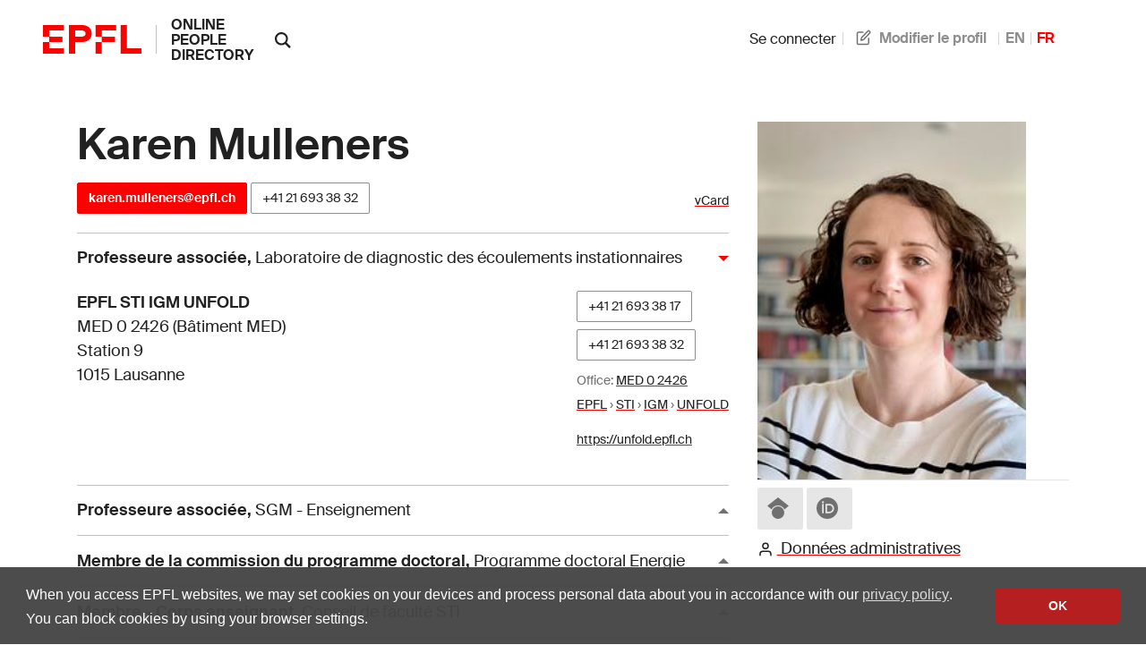

--- FILE ---
content_type: text/html; charset=utf-8
request_url: https://people.epfl.ch/karen.mulleners
body_size: 12421
content:
<!doctype html>
<html lang="en">
  <head>
    <meta name="csrf-param" content="authenticity_token" />
<meta name="csrf-token" content="EvMQcYiEMnF2lHSdRNvSmIXAFBY2D4KPGe1bDvsXnR42bp9L2Hd96mRgtfYdFB_q6-U4xFcy21NWpipV6Zx5bg" />
    

    <title>
  EPFL - Karen Mulleners
</title>

<!-- STD HEAD -->
<meta charset="utf-8">
<meta http-equiv="X-UA-Compatible" content="IE=edge">
<meta name="viewport" content="width=device-width,initial-scale=1">
<meta name="theme-color" content="#ff0000">

<!-- EPFL elements icons and stylesheet -->
<link href="https://web2018.epfl.ch/8.3.0/icons/favicon.ico" rel="shortcut icon" type="image/x-icon" >
<link href="https://web2018.epfl.ch/8.3.0/icons/favicon-16.png" rel="icon" type="image/png" sizes="16x16" >
<link href="https://web2018.epfl.ch/8.3.0/icons/favicon-32.png" rel="icon" type="image/png" sizes="32x32" >
<link href="https://web2018.epfl.ch/8.3.0/icons/favicon-128.png" rel="icon" type="image/png" sizes="128x128" >
<link href="https://web2018.epfl.ch/8.3.0/icons/apple-touch-icon.png" rel="apple-touch-icon" sizes="180x180" >
<link href="https://web2018.epfl.ch/8.3.0/css/elements.min.css" rel="stylesheet" >

<link href="/search.xml" rel="search" type="application/opensearchdescription+xml" title="EPFL People" >

<script src="https://code.jquery.com/jquery-3.7.1.min.js"></script>

    <script type="text/javascript" async="" src="https://www.google-analytics.com/analytics.js"></script>
<script type="text/javascript" async="" src="https://www.googletagmanager.com/gtag/js?id=G-TM8N3HCMRH&amp;l=dataLayer&amp;cx=c"></script>
<script async="" src="https://www.googletagmanager.com/gtag/js?id=UA-4833294-1"></script>
<script>
  window.dataLayer = window.dataLayer || [];
  function gtag(){dataLayer.push(arguments);}
  gtag('js', new Date());
  gtag('config', 'UA-4833294-1', { 'anonymize_ip': true });
</script>

    <link rel="stylesheet" href="/assets/people-d83326dbcc6bfa93245eaee03f6d5814af96566c71e87edc80714d73bde0dd33.css" data-turbo-track="reload" />
    <script type="importmap" data-turbo-track="reload">{
  "imports": {
    "application": "/assets/application-ad216b20726865dc6375fc6ee998a3a2dfd3752dbec9332f65807f452d1f9ee9.js",
    "@hotwired/turbo-rails": "/assets/turbo.min-38d030897e3554a265d3a3b6bdf4fb7509b08197ba2b6e3761683c07e776c1bc.js",
    "@hotwired/stimulus": "/assets/@hotwired--stimulus-7bcb0ab9840fbff05ef104c955a55a15db18a9e5e99c0ec737de3969cedff498.js",
    "@hotwired/stimulus-loading": "/assets/stimulus-loading-3576ce92b149ad5d6959438c6f291e2426c86df3b874c525b30faad51b0d96b3.js",
    "@stimulus-components/auto-submit": "/assets/@stimulus-components--auto-submit-40ae563f810f1b823e4ef5c69c1cbaf0be6dc4b142851a9206e1de6019b1a230.js",
    "@stimulus-components/popover": "/assets/@stimulus-components--popover-16741b58be5aa515d4a69503459829315890c2d60d451600ce8d0708e95b1486.js",
    "@rails/request.js": "/assets/@rails--request.js-4a3dc6df3b12221cf3209a97d5e9fbf8b11328538f604b25585037b59e35e3f2.js",
    "sortablejs": "/assets/sortablejs-d6ab91098a9113763d4b82707a883aac7c99e82cdacc751be5731e1eedcc4823.js",
    "trix": "/assets/trix-cc2f1172c201097bd18ad0df8bad8a7d24ac86e46a21037536ea957aa1a2f3bc.js",
    "@rails/actiontext": "/assets/actiontext.esm-20b79cd0284fd0b78d86554fa51994f05c5e3db02fd65f7dcd2c62085c0fb46e.js",
    "cropperjs": "/assets/cropperjs-4e3d0bcce8231100561890bbaa272c443089e17ab0d3e1c9475a7f05a24e06b7.js",
    "local-time": "/assets/local-time-981637455092f3ea0773f622f325354ddc1ed34a49fb93c10a0696440c98b1ef.js",
    "controllers/application": "/assets/controllers/application-546f5d0b4f5b077f68e9407700949801f11856dfbc968fd0174882bd623fe2b4.js",
    "controllers/autoreload_controller": "/assets/controllers/autoreload_controller-7bb382cc0e792fdbdac3ec0aaa0fedc64c955476852c749f7e56e131f9778127.js",
    "controllers/crop_controller": "/assets/controllers/crop_controller-a68544581ded2e6b372dc272e968edfeea3a9e851ceb717bf4ba53b0b02ea725.js",
    "controllers/dismissable_controller": "/assets/controllers/dismissable_controller-ae2ebcc4c8694e264d35c6442bff994b52180b0e57f00526c90be6989f046bb8.js",
    "controllers/flash_controller": "/assets/controllers/flash_controller-c248d3a0b40be98f8c75755a0a21c6df25ed97039e89a9d0dfe37347a66327c2.js",
    "controllers/hello_controller": "/assets/controllers/hello_controller-549135e8e7c683a538c3d6d517339ba470fcfb79d62f738a0a089ba41851a554.js",
    "controllers": "/assets/controllers/index-93ad4df10c114130b18582f1551418630a154aad56b0a84a58dfe235451f81e6.js",
    "controllers/language_controller": "/assets/controllers/language_controller-c31ef22db88b3be41107058c9783b0cb412b8fc8e752f76aef03c8f4d23d308a.js",
    "controllers/name_builder_controller": "/assets/controllers/name_builder_controller-ce66cd359bf1df8d874aab8536ebe4601e51c174a58d244f2373f83645d92073.js",
    "controllers/publications_controller": "/assets/controllers/publications_controller-71b1da79b54d62721f9d26be02dc744b687ac1ae17de2b9473fa402527808abb.js",
    "controllers/remote_modal_controller": "/assets/controllers/remote_modal_controller-22f8a5d244452523c517331c5f98d74a1965f11cae64100e1696dca3237b396d.js",
    "controllers/socials_controller": "/assets/controllers/socials_controller-31014cac4fe007dbad269bf976661b61e92dd4b53db6aeabf41a646bececef97.js",
    "controllers/sortable_controller": "/assets/controllers/sortable_controller-733575696b0b0933456b7e9e9395d8d3f7741414f8769301f7c108c8152bc9b6.js",
    "controllers/sticky_tabs_controller": "/assets/controllers/sticky_tabs_controller-1409a5715a50098f9102aca53ad59711428154413f1cfe73136c2962a71f2714.js",
    "controllers/stoca_controller": "/assets/controllers/stoca_controller-daba20fc97ca95704f457ed43f760248fb1b0a9983e35f237304c98294179458.js",
    "controllers/tabs_controller": "/assets/controllers/tabs_controller-3b8f24bbec7427bcc59b90bc19868f73d8946c4b386e1cb85020d4b897b8b74e.js",
    "controllers/trform_controller": "/assets/controllers/trform_controller-7b0ce4eb3f3e004ccb54322888aff8dcf7e03b73912dc5908cab6cf61ac4d7cc.js",
    "controllers/visibility_controller": "/assets/controllers/visibility_controller-4823254d04255ef8164f1eeb71ab9e6ded570f8bacfb334f3375bb006982f740.js"
  }
}</script>
<link rel="modulepreload" href="/assets/application-ad216b20726865dc6375fc6ee998a3a2dfd3752dbec9332f65807f452d1f9ee9.js">
<link rel="modulepreload" href="/assets/turbo.min-38d030897e3554a265d3a3b6bdf4fb7509b08197ba2b6e3761683c07e776c1bc.js">
<link rel="modulepreload" href="/assets/@hotwired--stimulus-7bcb0ab9840fbff05ef104c955a55a15db18a9e5e99c0ec737de3969cedff498.js">
<link rel="modulepreload" href="/assets/stimulus-loading-3576ce92b149ad5d6959438c6f291e2426c86df3b874c525b30faad51b0d96b3.js">
<link rel="modulepreload" href="/assets/@stimulus-components--auto-submit-40ae563f810f1b823e4ef5c69c1cbaf0be6dc4b142851a9206e1de6019b1a230.js">
<link rel="modulepreload" href="/assets/@stimulus-components--popover-16741b58be5aa515d4a69503459829315890c2d60d451600ce8d0708e95b1486.js">
<link rel="modulepreload" href="/assets/@rails--request.js-4a3dc6df3b12221cf3209a97d5e9fbf8b11328538f604b25585037b59e35e3f2.js">
<link rel="modulepreload" href="/assets/sortablejs-d6ab91098a9113763d4b82707a883aac7c99e82cdacc751be5731e1eedcc4823.js">
<link rel="modulepreload" href="/assets/trix-cc2f1172c201097bd18ad0df8bad8a7d24ac86e46a21037536ea957aa1a2f3bc.js">
<link rel="modulepreload" href="/assets/actiontext.esm-20b79cd0284fd0b78d86554fa51994f05c5e3db02fd65f7dcd2c62085c0fb46e.js">
<link rel="modulepreload" href="/assets/cropperjs-4e3d0bcce8231100561890bbaa272c443089e17ab0d3e1c9475a7f05a24e06b7.js">
<link rel="modulepreload" href="/assets/local-time-981637455092f3ea0773f622f325354ddc1ed34a49fb93c10a0696440c98b1ef.js">
<link rel="modulepreload" href="/assets/controllers/application-546f5d0b4f5b077f68e9407700949801f11856dfbc968fd0174882bd623fe2b4.js">
<link rel="modulepreload" href="/assets/controllers/autoreload_controller-7bb382cc0e792fdbdac3ec0aaa0fedc64c955476852c749f7e56e131f9778127.js">
<link rel="modulepreload" href="/assets/controllers/crop_controller-a68544581ded2e6b372dc272e968edfeea3a9e851ceb717bf4ba53b0b02ea725.js">
<link rel="modulepreload" href="/assets/controllers/dismissable_controller-ae2ebcc4c8694e264d35c6442bff994b52180b0e57f00526c90be6989f046bb8.js">
<link rel="modulepreload" href="/assets/controllers/flash_controller-c248d3a0b40be98f8c75755a0a21c6df25ed97039e89a9d0dfe37347a66327c2.js">
<link rel="modulepreload" href="/assets/controllers/hello_controller-549135e8e7c683a538c3d6d517339ba470fcfb79d62f738a0a089ba41851a554.js">
<link rel="modulepreload" href="/assets/controllers/index-93ad4df10c114130b18582f1551418630a154aad56b0a84a58dfe235451f81e6.js">
<link rel="modulepreload" href="/assets/controllers/language_controller-c31ef22db88b3be41107058c9783b0cb412b8fc8e752f76aef03c8f4d23d308a.js">
<link rel="modulepreload" href="/assets/controllers/name_builder_controller-ce66cd359bf1df8d874aab8536ebe4601e51c174a58d244f2373f83645d92073.js">
<link rel="modulepreload" href="/assets/controllers/publications_controller-71b1da79b54d62721f9d26be02dc744b687ac1ae17de2b9473fa402527808abb.js">
<link rel="modulepreload" href="/assets/controllers/remote_modal_controller-22f8a5d244452523c517331c5f98d74a1965f11cae64100e1696dca3237b396d.js">
<link rel="modulepreload" href="/assets/controllers/socials_controller-31014cac4fe007dbad269bf976661b61e92dd4b53db6aeabf41a646bececef97.js">
<link rel="modulepreload" href="/assets/controllers/sortable_controller-733575696b0b0933456b7e9e9395d8d3f7741414f8769301f7c108c8152bc9b6.js">
<link rel="modulepreload" href="/assets/controllers/sticky_tabs_controller-1409a5715a50098f9102aca53ad59711428154413f1cfe73136c2962a71f2714.js">
<link rel="modulepreload" href="/assets/controllers/stoca_controller-daba20fc97ca95704f457ed43f760248fb1b0a9983e35f237304c98294179458.js">
<link rel="modulepreload" href="/assets/controllers/tabs_controller-3b8f24bbec7427bcc59b90bc19868f73d8946c4b386e1cb85020d4b897b8b74e.js">
<link rel="modulepreload" href="/assets/controllers/trform_controller-7b0ce4eb3f3e004ccb54322888aff8dcf7e03b73912dc5908cab6cf61ac4d7cc.js">
<link rel="modulepreload" href="/assets/controllers/visibility_controller-4823254d04255ef8164f1eeb71ab9e6ded570f8bacfb334f3375bb006982f740.js">
<script type="module">import "application"</script>

      <link rel="canonical" href="https://people.epfl.ch/karen.mulleners">
  <link rel="alternate" href="https://people.epfl.ch/karen.mulleners" hreflang="x-default">
  <link rel="alternate" href="https://people.epfl.ch/karen.mulleners?lang=en" hreflang="en">
  <link rel="alternate" href="https://people.epfl.ch/karen.mulleners?lang=fr" hreflang="fr">

  <!-- Open Graph / Facebook -->
    <meta property="og:type" content="profile">
  <meta property="og:site_name" content="EPFL People">
  <meta property="og:title" content="Karen Mulleners">
  <meta property="og:description" content="Karen Mulleners's EPFL profile">
  <meta property="og:profile:first_name" content="">
  <meta property="og:profile:last_name" content="">
    <meta property="og:url" content="/karen.mulleners?lang=fr">
  <meta property="og:image" content="/rails/active_storage/blobs/redirect/eyJfcmFpbHMiOnsiZGF0YSI6MTEzMzYsImV4cCI6IjIwMjYtMDEtMzBUMDA6MTM6NDguNzMwWiIsInB1ciI6ImJsb2JfaWQifX0=--a4798592072c309e852ddb9fbb5795012a68320f/252550.jpg?lang=fr">
  <meta property="og:image:type" content="image/jpeg">
  <meta property="og:image:alt" content="Karen Mulleners's EPFL profile picture">
  <meta property="fb:app_id" content="966242223397117">

  <!-- Twitter Card -->
  <meta name="twitter:card" content="summary_large_image">
  <meta name="twitter:title" content="Karen Mulleners">
  <meta name="twitter:description" content="Karen Mulleners's EPFL profile">
  <meta name="twitter:image" content="/rails/active_storage/blobs/redirect/eyJfcmFpbHMiOnsiZGF0YSI6MTEzMzYsImV4cCI6IjIwMjYtMDEtMzBUMDA6MTM6NDguNzMxWiIsInB1ciI6ImJsb2JfaWQifX0=--fd136d1b6a4edeef1301e4c77ce032f29d6f62df/252550.jpg?lang=fr">

  <!-- Schema.org / Google -->
  <script type="application/ld+json">
{
  "@context": "https://schema.org",
  "@type": "Person",

  "name": "Karen Mulleners",
  "givenName": "",
  "familyName": "",
  "jobTitle": "Professeure associée",

  "email": "mailto:karen.mulleners@epfl.ch",

  "telephone": "+41216933832",

  "sameAs": ["https://scholar.google.com/citations?user=GfE-N20AAAAJ","https://orcid.org/0000-0003-4691-8231"],

  "MemberOf": {
    "@type": "Department",
    "name": "Faculté des sciences et techniques de l&#39;ingénieur",
    "parentOrganization": {
      "@type": "CollegeOrUniversity",
      "name": "EPFL",
      "alternateName": "Ecole polytechnique fédérale de Lausanne",
      "sameAs": "https://en.wikipedia.org/wiki/%C3%89cole_Polytechnique_F%C3%A9d%C3%A9rale_de_Lausanne"
    }
  }
}
</script>


  </head>

  <body>
    <div class="site d-flex flex-column min-vh-100">
      
      
      <header class="header header-light">
	<div class="header-light-content">
		<!-- LOGO -->
		<a class="logo" href="https://www.epfl.ch">
			<img src="https://web2018.epfl.ch/8.3.0/icons/epfl-logo.svg" alt="Logo EPFL, Ecole polytechnique fédérale de Lausanne" class="img-fluid">
		</a>
    <h1 class="site-title">
      <a href="/">online people directory</a>
    </h1>
		<!-- SEARCH -->
    <form class="d-xl-none" action="https://search.epfl.ch" accept-charset="UTF-8" method="get">
      <input value="people" type="hidden" name="filter" id="filter" />
      <a id="search-mobile-toggle" class="search-mobile-toggle searchform-controller" href="#" data-turbo="false">
        <svg class="icon" aria-hidden="true"><use xlink:href="#icon-search"></use></svg>
        <span class="toggle-label sr-only">Afficher / masquer le formulaire de recherche</span>
      </a>
      <div class="input-group search-mobile" role="search">
        <div class="input-group-prepend">
          <span class="input-group-text">
            <svg class="icon" aria-hidden="true"><use xlink:href="#icon-search"></use></svg>
          </span>
        </div>
        <label for="q-mobile" class="sr-only">Chercher une personne</label>
        <input type="text" id="q-mobile" class="form-control" name="q" placeholder="Chercher" >
        <div class="input-group-append">
          <a id="search-mobile-close" class="search-mobile-close searchform-controller" href="#">
            <svg class="icon" aria-hidden="true"><use xlink:href="#icon-close"></use></svg>
            <span class="toggle-label sr-only">Masquer le formulaire de recherche</span>
          </a>
        </div>
      </div>
</form>    <div class="dropdown dropright search d-none d-xl-block show">
      <a class="dropdown-toggle" href="#" data-toggle="dropdown" aria-expanded="true">
        <svg class="icon" aria-hidden="true"><use xlink:href="#icon-search"></use></svg>
      </a>
      <form class="dropdown-menu border-0 p-0" x-placement="right-start" style="position: absolute; will-change: transform; top: 0px; left: 0px; transform: translate3d(50px, -12.75px, 0px);" action="https://search.epfl.ch" accept-charset="UTF-8" method="get">
        <input value="people" type="hidden" name="filter" id="filter" />
        <div class="search-form mt-1 input-group">
          <label for="search" class="sr-only"></label>
          <input type="text" class="form-control" name="q" placeholder="Chercher">
          <button type="submit" class="d-none d-xl-block btn btn-primary input-group-append">Envoyer</button>
        </div>
</form>    </div>

		<!-- language switcher, two elements -->
		<nav class="nav-lang nav-lang-short ml-auto pr-lg-5">
      <ul>
        <li>
    <form class="button_to" method="get" action="/session/new?lang=fr"><button data-turbo="false" class="btn btn-link" type="submit"><span><svg class="icon text-icon" aria-hidden="true"><use xlink:href="#use"></use></svg> Se connecter</span></button></form>
</li>

          <!-- TODO: decide if we show the edit profile link always or only to logged in users -->
  <li>
    <a href="/profiles/3888/edit?lang=fr"><span><svg class="icon text-icon" aria-hidden="true"><use xlink:href="#edit"></use></svg> Modifier le profil</span></a>
  </li>

        <li><a aria-label="anglais" href="/karen.mulleners?lang=en">EN</a></li><li><span class="active" aria-label="français">FR</span></li>
      </ul>
		</nav>

	</div>
</header>


      <div class="main-container pt-5">
        <main id="main" class="content" role="main" >
          <div class="container">
          


<div class="row people-basic-info">
  <div class="col-md-6 col-lg-4">
    <img class="mx-auto img-fluid bg-gray-100" alt="Profile picture" srcset="https://people.epfl.ch/rails/active_storage/representations/redirect/eyJfcmFpbHMiOnsiZGF0YSI6MTEzMzYsImV4cCI6IjIwMjYtMDEtMzBUMDA6MTM6NDguNzQ2WiIsInB1ciI6ImJsb2JfaWQifX0=--82287f91f86b695b4c15ed76c75a32eb24be3fb8/eyJfcmFpbHMiOnsiZGF0YSI6eyJmb3JtYXQiOiJqcGciLCJyZXNpemVfdG9fbGltaXQiOls2MDAsNjAwXX0sInB1ciI6InZhcmlhdGlvbiJ9fQ==--f0434730233511d2b7f78b3f724fd44f404193e0/252550.jpg?lang=fr 2x, https://people.epfl.ch/rails/active_storage/representations/redirect/eyJfcmFpbHMiOnsiZGF0YSI6MTEzMzYsImV4cCI6IjIwMjYtMDEtMzBUMDA6MTM6NDguNzQ2WiIsInB1ciI6ImJsb2JfaWQifX0=--82287f91f86b695b4c15ed76c75a32eb24be3fb8/eyJfcmFpbHMiOnsiZGF0YSI6eyJmb3JtYXQiOiJqcGciLCJyZXNpemVfdG9fbGltaXQiOls5MDAsOTAwXX0sInB1ciI6InZhcmlhdGlvbiJ9fQ==--023a8ad2c3b5c06daad5174e1b33a6566724eb7f/252550.jpg?lang=fr 3x" src="https://people.epfl.ch/rails/active_storage/representations/redirect/eyJfcmFpbHMiOnsiZGF0YSI6MTEzMzYsImV4cCI6IjIwMjYtMDEtMzBUMDA6MTM6NDguNzQ2WiIsInB1ciI6ImJsb2JfaWQifX0=--82287f91f86b695b4c15ed76c75a32eb24be3fb8/eyJfcmFpbHMiOnsiZGF0YSI6eyJmb3JtYXQiOiJqcGciLCJyZXNpemVfdG9fbGltaXQiOlszMDAsMzAwXX0sInB1ciI6InZhcmlhdGlvbiJ9fQ==--0e4cac8384c27a8ce16cc743e4688ad1c990158e/252550.jpg?lang=fr" width="300" height="300" />
        <div class="footer-light-socials">
  <ul class="social-icon-list list-inline">
    <li>
        <a href="https://scholar.google.com/citations?user=GfE-N20AAAAJ" target="_blank" class="social-icon social-icon-details social-icon-icon-googlescholar social-icon-discrete" rel="nofollow" title="View on Google Scholar ID"><svg class="icon text-icon" aria-hidden="true"><use xlink:href="#icon-googlescholar"></use></svg>
        </a>
    </li>
    <li>
        <a href="https://orcid.org/0000-0003-4691-8231" target="_blank" class="social-icon social-icon-details social-icon-icon-orcid social-icon-discrete" rel="nofollow" title="View on ORCID"><svg class="icon text-icon" aria-hidden="true"><use xlink:href="#icon-orcid"></use></svg>
        </a>
    </li>
  </ul>
</div>



    <section>
  <a href="/karen.mulleners/admin_data?lang=fr"><span><svg class="icon text-icon" aria-hidden="true"><use xlink:href="#user"></use></svg> Données administratives</span></a>
</section>

  </div>
  <div class="people-contacts col-md-6 col-lg-8">
    <h1 class="mb-3">Karen Mulleners</h1>
    <div class='d-flex flex-wrap justify-content-between align-items-baseline'>
<p id='contact'>
  <a class="btn btn-sm btn-primary" href="mailto:karen.mulleners@epfl.ch">karen.mulleners@epfl.ch</a>

  <a class="btn btn-sm btn-secondary" href="tel:+41216933832">+41&nbsp;21&nbsp;693&nbsp;38&nbsp;32</a>




</p>
<p id='ext_data_links'>
  <a href="/karen.mulleners.vcf?lang=fr">vCard</a><br>
  
  
</p>
</div>

      <button class="collapse-title collapse-title-desktop collapsed" data-toggle="collapse" data-target="#collapse-248849" aria-expanded="true" aria-controls="collapse-248849"><p class="title"><strong>Professeure associée</strong>, <span class='font-weight-normal'>Laboratoire de diagnostic des écoulements instationnaires</span></p></button><div class="collapse collapse-item collapse-item-desktop show" id="collapse-248849">    <div class="d-flex pt-2 pb-2">

      <div class="flex-grow"><p itemtype="http://schema.org/Place"><strong itemprop="name">EPFL STI IGM UNFOLD</strong><br><span itemprop="address">MED 0 2426 (Bâtiment MED)<br>Station 9<br>1015 Lausanne</span></p></div>
      <div>
          <p>
              <span class="people-btn">
                <a class="btn btn-sm btn-secondary mb-2 align-baseline" href="tel:+41216933817">+41&nbsp;21&nbsp;693&nbsp;38&nbsp;17</a>
                <br>
              </span>
              <span class="people-btn">
                <a class="btn btn-sm btn-secondary mb-2 align-baseline" href="tel:+41216933832">+41&nbsp;21&nbsp;693&nbsp;38&nbsp;32</a>
                <br>
              </span>
            <small>
              <span class="translation_missing" title="translation missing: fr.office">Office</span>: <a target="_blank" href="https://plan.epfl.ch/?room=%3DMED+0+2426">MED 0 2426</a><br>
              <a href="https://search.epfl.ch/?filter=unit&amp;acro=EPFL">EPFL</a> › <a href="https://search.epfl.ch/?filter=unit&amp;acro=STI">STI</a> › <a href="https://search.epfl.ch/?filter=unit&amp;acro=IGM">IGM</a> › <a href="https://search.epfl.ch/?filter=unit&amp;acro=UNFOLD">UNFOLD</a>
            </small>
          </p>
          <p class="small">
            <span class="sr-only">Site web: </span>
            <a href="https://unfold.epfl.ch">https://unfold.epfl.ch</a>
          </p>
      </div>
    </div>
</div>  <button class="collapse-title collapse-title-desktop" data-toggle="collapse" data-target="#collapse-248850" aria-expanded="false" aria-controls="collapse-248850"><p class="title"><strong>Professeure associée</strong>, <span class='font-weight-normal'>SGM - Enseignement</span></p></button><div class="collapse collapse-item collapse-item-desktop" id="collapse-248850">    <div class="d-flex pt-2 pb-2">

      <div>
          <p>
              <span class="people-btn">
                <a class="btn btn-sm btn-secondary mb-2 align-baseline" href="tel:+41216933832">+41&nbsp;21&nbsp;693&nbsp;38&nbsp;32</a>
                <br>
              </span>
            <small>
              <a href="https://search.epfl.ch/?filter=unit&amp;acro=EPFL">EPFL</a> › <a href="https://search.epfl.ch/?filter=unit&amp;acro=STI">STI</a> › <a href="https://search.epfl.ch/?filter=unit&amp;acro=STI-SGM">STI-SGM</a> › <a href="https://search.epfl.ch/?filter=unit&amp;acro=SGM-ENS">SGM-ENS</a>
            </small>
          </p>
      </div>
    </div>
</div>  <button class="collapse-title collapse-title-desktop" data-toggle="collapse" data-target="#collapse-248851" aria-expanded="false" aria-controls="collapse-248851"><p class="title"><strong>Membre de la commission du programme doctoral</strong>, <span class='font-weight-normal'>Programme doctoral Energie</span></p></button><div class="collapse collapse-item collapse-item-desktop" id="collapse-248851">    <div class="d-flex pt-2 pb-2">

      <div>
          <p>
              <span class="people-btn">
                <a class="btn btn-sm btn-secondary mb-2 align-baseline" href="tel:+41216933832">+41&nbsp;21&nbsp;693&nbsp;38&nbsp;32</a>
                <br>
              </span>
            <small>
              <a href="https://search.epfl.ch/?filter=unit&amp;acro=EPFL">EPFL</a> › <a href="https://search.epfl.ch/?filter=unit&amp;acro=VPA">VPA</a> › <a href="https://search.epfl.ch/?filter=unit&amp;acro=VPA-AVP-DLE">VPA-AVP-DLE</a> › <a href="https://search.epfl.ch/?filter=unit&amp;acro=AVP-DLE-EDOC">AVP-DLE-EDOC</a> › <a href="https://search.epfl.ch/?filter=unit&amp;acro=EDEY-GE">EDEY-GE</a>
            </small>
          </p>
          <p class="small">
            <span class="sr-only">Site web: </span>
            <a href="https://go.epfl.ch/phd-edey">https://go.epfl.ch/phd-edey</a>
          </p>
      </div>
    </div>
</div>  <button class="collapse-title collapse-title-desktop" data-toggle="collapse" data-target="#collapse-248852" aria-expanded="false" aria-controls="collapse-248852"><p class="title"><strong>Membre - Corps enseignant</strong>, <span class='font-weight-normal'>Conseil de faculté STI</span></p></button><div class="collapse collapse-item collapse-item-desktop" id="collapse-248852">    <div class="d-flex pt-2 pb-2">

      <div>
          <p>
              <span class="people-btn">
                <a class="btn btn-sm btn-secondary mb-2 align-baseline" href="tel:+41216933832">+41&nbsp;21&nbsp;693&nbsp;38&nbsp;32</a>
                <br>
              </span>
            <small>
              <a href="https://search.epfl.ch/?filter=unit&amp;acro=EPFL">EPFL</a> › <a href="https://search.epfl.ch/?filter=unit&amp;acro=STI">STI</a> › <a href="https://search.epfl.ch/?filter=unit&amp;acro=STI-DEC">STI-DEC</a> › <a href="https://search.epfl.ch/?filter=unit&amp;acro=CF-STI">CF-STI</a>
            </small>
          </p>
      </div>
    </div>
</div>  <button class="collapse-title collapse-title-desktop" data-toggle="collapse" data-target="#collapse-248853" aria-expanded="false" aria-controls="collapse-248853"><p class="title"><strong>Membre</strong>, <span class='font-weight-normal'>Plateforme technologique machines hydrauliques - Gestion</span></p></button><div class="collapse collapse-item collapse-item-desktop" id="collapse-248853">    <div class="d-flex pt-2 pb-2">

      <div>
          <p>
              <span class="people-btn">
                <a class="btn btn-sm btn-secondary mb-2 align-baseline" href="tel:+41216933832">+41&nbsp;21&nbsp;693&nbsp;38&nbsp;32</a>
                <br>
              </span>
            <small>
              <a href="https://search.epfl.ch/?filter=unit&amp;acro=EPFL">EPFL</a> › <a href="https://search.epfl.ch/?filter=unit&amp;acro=VPA">VPA</a> › <a href="https://search.epfl.ch/?filter=unit&amp;acro=VPA-AVP-CP">VPA-AVP-CP</a> › <a href="https://search.epfl.ch/?filter=unit&amp;acro=PTMH">PTMH</a> › <a href="https://search.epfl.ch/?filter=unit&amp;acro=PTMH-GE">PTMH-GE</a>
            </small>
          </p>
          <p class="small">
            <span class="sr-only">Site web: </span>
            <a href="https://www.epfl.ch/research/facilities/hydraulic-machines-platform/">https://www.epfl.ch/research/facilities/hydraulic-machines-platform/</a>
          </p>
      </div>
    </div>
</div>
  </div>
</div><!-- people basic infos -->

  <div class="tabs-container">
    <input type="radio" id="section_pub" name="tabs-group" checked>
    <input type="radio" id="section_teaching" name="tabs-group" >

  <div data-sticky-tabs-target="sentinel" style="height: 1px;"></div>

  <div class="tabs-nav sticky-tabs" data-controller="sticky-tabs" data-sticky-tabs-target="tabs">
      <label class="tab-label" for="section_pub">
        Publications
      </label>
      <label class="tab-label" for="section_teaching">
        Enseignement et PhD
      </label>
  </div>

  <div class="tabs-contents">
      <div class="tab-content">
            



<div class="infoscienceBox">
<!-- https://infoscience-exports.epfl.ch/5331/ -->
<!-- VERSION:0.8.1 BUILD:++fe8dd85219fb347be7cf31c6e6696adcdc417769 -->

<!--
Export url :
https://infoscience.epfl.ch/search?spc.page=1&amp;query=author:%20mulleners&amp;configuration=researchoutputs&amp;f.types=article-coar-types:c_2df8fbb1,authority&amp;f.unitOrLab=unfold,equals

Export server engine :
dspace

-->
<!--
Export parameters:


is_extern="True";





format="SHORT";



bullet="NONE";



thumb="False";



summary="False";



link_authors="True";



link_print="False";



link_detailed="True";



link_fulltext="True";



link_publisher="True";



groupsby_all="YEAR_TITLE";



groupsby_year="NONE";



groupsby_doc="NONE";



adv_article_volume="False";



adv_article_volume_number="False";



adv_article_volume_pages="False";



adv_thesis_directors="False";



adv_thesis_pages="False";



adv_report_working_papers_pages="False";



adv_conf_proceed_place="False";



adv_conf_proceed_date="False";



adv_conf_paper_journal_name="False";



adv_book_isbn="False";



adv_book_doi="False";



adv_book_chapter_isbn="False";



adv_book_chapter_doi="False";



adv_patent_status="False";



group_title="True";



subgroup_title="False";



error="";






-->



  <div class="list-group my-3">
    



<h1 class="h2 mt-3">2025</h1><div class="list-group-item list-group-item-publication"><div class="row"><div class="col-md-10"><h4 class="h5 tex2jax_process infoscience_title">Event-based reconstruction of time-resolved centreline deformation of flapping flags</h4><p class="text-muted small mb-2 infoscience_authors"><a class="text-muted infoscience_author" href="https://infoscience.epfl.ch/search?configuration=researchoutputs&amp;query=author_editor:(Raynaud, Gaétan)" target="_blank">G. Raynaud</a><span>;&nbsp;</span><a class="text-muted infoscience_author" href="https://infoscience.epfl.ch/search?configuration=researchoutputs&amp;query=author_editor:(Mulleners, Karen)" target="_blank">K. Mulleners</a></p><span class="text-muted small mb-0"><span class="infoscience_journal_publisher"><i>Measurement Science and Technology</i></span><span>. </span><span class="infoscience_publication_date">2025</span><span>. </span><span class="infoscience_doi">DOI : 10.1088/1361-6501/adc1e7.</span></span></div><div class="col-md-2 text-right mt-4 mt-md-0"><p class="infoscience_detailed_record_link"><a href="https://infoscience.epfl.ch/items/8778e5d2-1d1b-4a17-b099-e93b691f5180?ln=en" class="btn btn-secondary btn-sm" target="_blank">Detailed record</a></p><p class="text-muted small mb-0"><a class="text-muted" href="https://dx.doi.org/10.1088/1361-6501/adc1e7" target="_blank">View at publisher</a></p></div></div></div><div class="list-group-item list-group-item-publication"><div class="row"><div class="col-md-10"><h4 class="h5 tex2jax_process infoscience_title">Highly agile flat swimming robot</h4><p class="text-muted small mb-2 infoscience_authors"><a class="text-muted infoscience_author" href="https://infoscience.epfl.ch/search?configuration=researchoutputs&amp;query=author_editor:(Hartmann, Florian)" target="_blank">F. Hartmann</a><span>;&nbsp;</span><a class="text-muted infoscience_author" href="https://infoscience.epfl.ch/search?configuration=researchoutputs&amp;query=author_editor:(Baskaran, Mrudhula)" target="_blank">M. Baskaran</a><span>;&nbsp;</span><a class="text-muted infoscience_author" href="https://infoscience.epfl.ch/search?configuration=researchoutputs&amp;query=author_editor:(Raynaud, Gaétan)" target="_blank">G. Raynaud</a><span>;&nbsp;</span><a class="text-muted infoscience_author" href="https://infoscience.epfl.ch/search?configuration=researchoutputs&amp;query=author_editor:(Benbedda, Mehdi)" target="_blank">M. Benbedda</a><span>;&nbsp;</span><a class="text-muted infoscience_author" href="https://infoscience.epfl.ch/search?configuration=researchoutputs&amp;query=author_editor:(Mulleners, Karen)" target="_blank">K. Mulleners</a>

	
	&nbsp;<span class="infoscience_more_authors_element">et al.</span></p><span class="text-muted small mb-0"><span class="infoscience_journal_publisher"><i>SCIENCE ROBOTICS</i></span><span>. </span><span class="infoscience_publication_date">2025</span><span>. </span><span class="infoscience_doi">DOI : 10.1126/scirobotics.adr0721.</span></span></div><div class="col-md-2 text-right mt-4 mt-md-0"><p class="infoscience_detailed_record_link"><a href="https://infoscience.epfl.ch/items/7effbbf9-8c64-42cc-bea6-a1175593df36?ln=en" class="btn btn-secondary btn-sm" target="_blank">Detailed record</a></p><p class="text-muted small mb-0"><a class="text-muted" href="https://dx.doi.org/10.1126/scirobotics.adr0721" target="_blank">View at publisher</a></p></div></div></div><div class="list-group-item list-group-item-publication"><div class="row"><div class="col-md-10"><h4 class="h5 tex2jax_process infoscience_title">Highly deformable flapping membrane wings suppress the leading edge vortex in hover to perform better</h4><p class="text-muted small mb-2 infoscience_authors"><a class="text-muted infoscience_author" href="https://infoscience.epfl.ch/search?configuration=researchoutputs&amp;query=author_editor:(Gehrke, Alexander)" target="_blank">A. Gehrke</a><span>;&nbsp;</span><a class="text-muted infoscience_author" href="https://infoscience.epfl.ch/search?configuration=researchoutputs&amp;query=author_editor:(Mulleners, Karen)" target="_blank">K. Mulleners</a></p><span class="text-muted small mb-0"><span class="infoscience_journal_publisher"><i>Proceedings of the National Academy of Sciences of the United States of America</i></span><span>. </span><span class="infoscience_publication_date">2025</span><span>. </span><span class="infoscience_doi">DOI : 10.1073/pnas.2410833121.</span></span></div><div class="col-md-2 text-right mt-4 mt-md-0"><p class="infoscience_detailed_record_link"><a href="https://infoscience.epfl.ch/items/0655446f-c153-47e8-830b-7d9fa1943bbb?ln=en" class="btn btn-secondary btn-sm" target="_blank">Detailed record</a></p><p class="text-muted small mb-0"><a class="text-muted" href="https://dx.doi.org/10.1073/pnas.2410833121" target="_blank">View at publisher</a></p></div></div></div><h1 class="h2 mt-3">2024</h1><div class="list-group-item list-group-item-publication"><div class="row"><div class="col-md-10"><h4 class="h5 tex2jax_process infoscience_title">Self-exploring automated experiments for discovery, optimization, and control of unsteady vortex-dominated flow phenomena</h4><p class="text-muted small mb-2 infoscience_authors"><a class="text-muted infoscience_author" href="https://infoscience.epfl.ch/search?configuration=researchoutputs&amp;query=author_editor:(Mulleners, Karen)" target="_blank">K. Mulleners</a></p><span class="text-muted small mb-0"><span class="infoscience_journal_publisher"><i>Physical Review Fluids</i></span><span>. </span><span class="infoscience_publication_date">2024</span><span>. </span><span class="infoscience_doi">DOI : 10.1103/PhysRevFluids.9.124701.</span></span></div><div class="col-md-2 text-right mt-4 mt-md-0"><p class="infoscience_detailed_record_link"><a href="https://infoscience.epfl.ch/items/b88a61b7-1fe7-482c-aef2-6955e26c3986?ln=en" class="btn btn-secondary btn-sm" target="_blank">Detailed record</a></p><p class="text-muted small mb-0"><a class="text-muted" href="https://dx.doi.org/10.1103/PhysRevFluids.9.124701" target="_blank">View at publisher</a></p></div></div></div><div class="list-group-item list-group-item-publication"><div class="row"><div class="col-md-10"><h4 class="h5 tex2jax_process infoscience_title">Eel-like robot swims more efficiently with increasing joint amplitudes compared to constant joint amplitudes</h4><p class="text-muted small mb-2 infoscience_authors"><a class="text-muted infoscience_author" href="https://infoscience.epfl.ch/search?configuration=researchoutputs&amp;query=author_editor:(Anastasiadis, Alexandros)" target="_blank">A. Anastasiadis</a><span>;&nbsp;</span><a class="text-muted infoscience_author" href="https://infoscience.epfl.ch/search?configuration=researchoutputs&amp;query=author_editor:(Rossi, Annalisa)" target="_blank">A. Rossi</a><span>;&nbsp;</span><a class="text-muted infoscience_author" href="https://infoscience.epfl.ch/search?configuration=researchoutputs&amp;query=author_editor:(Paez, Laura)" target="_blank">L. Paez</a><span>;&nbsp;</span><a class="text-muted infoscience_author" href="https://infoscience.epfl.ch/search?configuration=researchoutputs&amp;query=author_editor:(Melo, Kamilo)" target="_blank">K. Melo</a><span>;&nbsp;</span><a class="text-muted infoscience_author" href="https://infoscience.epfl.ch/search?configuration=researchoutputs&amp;query=author_editor:(Tytell, Eric D.)" target="_blank">E. D. Tytell</a>

	
	&nbsp;<span class="infoscience_more_authors_element">et al.</span></p><span class="text-muted small mb-0"><span class="infoscience_journal_publisher"><i>Physical Review Fluids</i></span><span>. </span><span class="infoscience_publication_date">2024</span><span>. </span><span class="infoscience_doi">DOI : 10.1103/PhysRevFluids.9.110509.</span></span></div><div class="col-md-2 text-right mt-4 mt-md-0"><p class="infoscience_detailed_record_link"><a href="https://infoscience.epfl.ch/items/e7479fea-c55b-457b-8bc2-3492d1300b88?ln=en" class="btn btn-secondary btn-sm" target="_blank">Detailed record</a></p><p class="text-muted small mb-0"><a class="text-muted" href="https://dx.doi.org/10.1103/PhysRevFluids.9.110509" target="_blank">View at publisher</a></p></div></div></div><div class="list-group-item list-group-item-publication"><div class="row"><div class="col-md-10"><h4 class="h5 tex2jax_process infoscience_title">Optimal blade pitch control for enhanced vertical-axis wind turbine performance</h4><p class="text-muted small mb-2 infoscience_authors"><a class="text-muted infoscience_author" href="https://infoscience.epfl.ch/search?configuration=researchoutputs&amp;query=author_editor:(Le Fouest, Sébastien)" target="_blank">S. Le Fouest</a><span>;&nbsp;</span><a class="text-muted infoscience_author" href="https://infoscience.epfl.ch/search?configuration=researchoutputs&amp;query=author_editor:(Mulleners, Karen)" target="_blank">K. Mulleners</a></p><span class="text-muted small mb-0"><span class="infoscience_journal_publisher"><i>Nature Communications</i></span><span>. </span><span class="infoscience_publication_date">2024</span><span>. </span><span class="infoscience_doi">DOI : 10.1038/s41467-024-46988-0.</span></span></div><div class="col-md-2 text-right mt-4 mt-md-0"><p class="infoscience_detailed_record_link"><a href="https://infoscience.epfl.ch/items/f7a4c86f-eb79-4777-8e66-08c4ad4c69d1?ln=en" class="btn btn-secondary btn-sm" target="_blank">Detailed record</a></p><p class="text-muted small mb-0"><a class="text-muted" href="https://dx.doi.org/10.1038/s41467-024-46988-0" target="_blank">View at publisher</a></p></div></div></div><h1 class="h2 mt-3">2023</h1><div class="list-group-item list-group-item-publication"><div class="row"><div class="col-md-10"><h4 class="h5 tex2jax_process infoscience_title">Reconfiguring it out: How flexible structures interact with fluid flows</h4><p class="text-muted small mb-2 infoscience_authors"><a class="text-muted infoscience_author" href="https://infoscience.epfl.ch/search?configuration=researchoutputs&amp;query=author_editor:(Baskaran, Mrudhula)" target="_blank">M. Baskaran</a><span>;&nbsp;</span><a class="text-muted infoscience_author" href="https://infoscience.epfl.ch/search?configuration=researchoutputs&amp;query=author_editor:(Hutin, Louis)" target="_blank">L. Hutin</a><span>;&nbsp;</span><a class="text-muted infoscience_author" href="https://infoscience.epfl.ch/search?configuration=researchoutputs&amp;query=author_editor:(Mulleners, Karen)" target="_blank">K. Mulleners</a></p><span class="text-muted small mb-0"><span class="infoscience_journal_publisher"><i>Physical Review Fluids</i></span><span>. </span><span class="infoscience_publication_date">2023</span><span>. </span><span class="infoscience_doi">DOI : 10.1103/PhysRevFluids.8.110509.</span></span></div><div class="col-md-2 text-right mt-4 mt-md-0"><p class="infoscience_detailed_record_link"><a href="https://infoscience.epfl.ch/items/8112df94-cee9-45fc-898a-6928244c9ac6?ln=en" class="btn btn-secondary btn-sm" target="_blank">Detailed record</a></p><p class="text-muted small mb-0"><a class="text-muted" href="https://dx.doi.org/10.1103/PhysRevFluids.8.110509" target="_blank">View at publisher</a></p></div></div></div><div class="list-group-item list-group-item-publication"><div class="row"><div class="col-md-10"><h4 class="h5 tex2jax_process infoscience_title">Identification of the trade-off between speed and efficiency in undulatory swimming using a bio-inspired robot</h4><p class="text-muted small mb-2 infoscience_authors"><a class="text-muted infoscience_author" href="https://infoscience.epfl.ch/search?configuration=researchoutputs&amp;query=author_editor:(Anastasiadis, Alexandros)" target="_blank">A. Anastasiadis</a><span>;&nbsp;</span><a class="text-muted infoscience_author" href="https://infoscience.epfl.ch/search?configuration=researchoutputs&amp;query=author_editor:(Paez, Laura)" target="_blank">L. Paez</a><span>;&nbsp;</span><a class="text-muted infoscience_author" href="https://infoscience.epfl.ch/search?configuration=researchoutputs&amp;query=author_editor:(Melo, Kamilo)" target="_blank">K. Melo</a><span>;&nbsp;</span><a class="text-muted infoscience_author" href="https://infoscience.epfl.ch/search?configuration=researchoutputs&amp;query=author_editor:(Tytell, Eric D.)" target="_blank">E. D. Tytell</a><span>;&nbsp;</span><a class="text-muted infoscience_author" href="https://infoscience.epfl.ch/search?configuration=researchoutputs&amp;query=author_editor:(Ijspeert, Auke)" target="_blank">A. Ijspeert</a>

	
	&nbsp;<span class="infoscience_more_authors_element">et al.</span></p><span class="text-muted small mb-0"><span class="infoscience_journal_publisher"><i>Scientific Reports</i></span><span>. </span><span class="infoscience_publication_date">2023</span><span>. </span><span class="infoscience_doi">DOI : 10.1038/s41598-023-41074-9.</span></span></div><div class="col-md-2 text-right mt-4 mt-md-0"><p class="infoscience_detailed_record_link"><a href="https://infoscience.epfl.ch/items/735b8dc9-34be-43e4-a965-2a55d67a070a?ln=en" class="btn btn-secondary btn-sm" target="_blank">Detailed record</a></p><p class="text-muted small mb-0"><a class="text-muted" href="https://dx.doi.org/10.1038/s41598-023-41074-9" target="_blank">View at publisher</a></p></div></div></div><div class="list-group-item list-group-item-publication"><div class="row"><div class="col-md-10"><h4 class="h5 tex2jax_process infoscience_title">Time scales of dynamic stall development on a vertical-axis wind turbine blade</h4><p class="text-muted small mb-2 infoscience_authors"><a class="text-muted infoscience_author" href="https://infoscience.epfl.ch/search?configuration=researchoutputs&amp;query=author_editor:(Le Fouest, Sébastien)" target="_blank">S. Le Fouest</a><span>;&nbsp;</span><a class="text-muted infoscience_author" href="https://infoscience.epfl.ch/search?configuration=researchoutputs&amp;query=author_editor:(Fernex, Daniel)" target="_blank">D. Fernex</a><span>;&nbsp;</span><a class="text-muted infoscience_author" href="https://infoscience.epfl.ch/search?configuration=researchoutputs&amp;query=author_editor:(Mulleners, Karen)" target="_blank">K. Mulleners</a></p><span class="text-muted small mb-0"><span class="infoscience_journal_publisher"><i>Flow. Applications on Fluid Mechanics</i></span><span>. </span><span class="infoscience_publication_date">2023</span><span>. </span><span class="infoscience_doi">DOI : 10.1017/flo.2023.5.</span></span></div><div class="col-md-2 text-right mt-4 mt-md-0"><p class="infoscience_detailed_record_link"><a href="https://infoscience.epfl.ch/items/0e5717b5-dbb6-4f93-94c2-f653865c9cbb?ln=en" class="btn btn-secondary btn-sm" target="_blank">Detailed record</a></p><p class="text-muted small mb-0"><a class="text-muted" href="https://dx.doi.org/10.1017/flo.2023.5" target="_blank">View at publisher</a></p></div></div></div><div class="list-group-item list-group-item-publication"><div class="row"><div class="col-md-10"><h4 class="h5 tex2jax_process infoscience_title">Strength and timing of primary and secondary vortices generated by a rotating plate</h4><p class="text-muted small mb-2 infoscience_authors"><a class="text-muted infoscience_author" href="https://infoscience.epfl.ch/search?configuration=researchoutputs&amp;query=author_editor:(Francescangeli, Diego)" target="_blank">D. Francescangeli</a><span>;&nbsp;</span><a class="text-muted infoscience_author" href="https://infoscience.epfl.ch/search?configuration=researchoutputs&amp;query=author_editor:(Mulleners, Karen)" target="_blank">K. Mulleners</a></p><span class="text-muted small mb-0"><span class="infoscience_journal_publisher"><i>Experiments in Fluids</i></span><span>. </span><span class="infoscience_publication_date">2023</span><span>. </span><span class="infoscience_doi">DOI : 10.1007/s00348-023-03667-y.</span></span></div><div class="col-md-2 text-right mt-4 mt-md-0"><p class="infoscience_detailed_record_link"><a href="https://infoscience.epfl.ch/items/31666bd4-ecd8-43af-80e0-d34a48484980?ln=en" class="btn btn-secondary btn-sm" target="_blank">Detailed record</a></p><p class="text-muted small mb-0"><a class="text-muted" href="https://dx.doi.org/10.1007/s00348-023-03667-y" target="_blank">View at publisher</a></p></div></div></div><div class="list-group-item list-group-item-publication"><div class="row"><div class="col-md-10"><h4 class="h5 tex2jax_process infoscience_title">Review of rotating wing dynamic stall: Experiments and flow control</h4><p class="text-muted small mb-2 infoscience_authors"><a class="text-muted infoscience_author" href="https://infoscience.epfl.ch/search?configuration=researchoutputs&amp;query=author_editor:(Gardner, Anthony D.)" target="_blank">A. D. Gardner</a><span>;&nbsp;</span><a class="text-muted infoscience_author" href="https://infoscience.epfl.ch/search?configuration=researchoutputs&amp;query=author_editor:(Jones, Anya R.)" target="_blank">A. R. Jones</a><span>;&nbsp;</span><a class="text-muted infoscience_author" href="https://infoscience.epfl.ch/search?configuration=researchoutputs&amp;query=author_editor:(Mulleners, Karen)" target="_blank">K. Mulleners</a><span>;&nbsp;</span><a class="text-muted infoscience_author" href="https://infoscience.epfl.ch/search?configuration=researchoutputs&amp;query=author_editor:(Naughton, Jonathan W.)" target="_blank">J. W. Naughton</a><span>;&nbsp;</span><a class="text-muted infoscience_author" href="https://infoscience.epfl.ch/search?configuration=researchoutputs&amp;query=author_editor:(Smith, Marilyn J.)" target="_blank">M. J. Smith</a></p><span class="text-muted small mb-0"><span class="infoscience_journal_publisher"><i>Progress in Aerospace Sciences</i></span><span>. </span><span class="infoscience_publication_date">2023</span><span>. </span><span class="infoscience_doi">DOI : 10.1016/j.paerosci.2023.100887.</span></span></div><div class="col-md-2 text-right mt-4 mt-md-0"><p class="infoscience_detailed_record_link"><a href="https://infoscience.epfl.ch/items/47a8a7a2-622f-4e05-8d09-102d601d16b8?ln=en" class="btn btn-secondary btn-sm" target="_blank">Detailed record</a></p><p class="text-muted small mb-0"><a class="text-muted" href="https://dx.doi.org/10.1016/j.paerosci.2023.100887" target="_blank">View at publisher</a></p></div></div></div><h1 class="h2 mt-3">2022</h1><div class="list-group-item list-group-item-publication"><div class="row"><div class="col-md-10"><h4 class="h5 tex2jax_process infoscience_title">To tread or not to tread: comparison between water treading and conventional flapping wing kinematics</h4><p class="text-muted small mb-2 infoscience_authors"><a class="text-muted infoscience_author" href="https://infoscience.epfl.ch/search?configuration=researchoutputs&amp;query=author_editor:(Krishna, Swathi)" target="_blank">S. Krishna</a><span>;&nbsp;</span><a class="text-muted infoscience_author" href="https://infoscience.epfl.ch/search?configuration=researchoutputs&amp;query=author_editor:(Gehrke, Alexander)" target="_blank">A. Gehrke</a><span>;&nbsp;</span><a class="text-muted infoscience_author" href="https://infoscience.epfl.ch/search?configuration=researchoutputs&amp;query=author_editor:(Mulleners, Karen)" target="_blank">K. Mulleners</a></p><span class="text-muted small mb-0"><span class="infoscience_journal_publisher"><i>Bioinspiration &amp; Biomimetics</i></span><span>. </span><span class="infoscience_publication_date">2022</span><span>. </span><span class="infoscience_doi">DOI : 10.1088/1748-3190/ac9a1b.</span></span></div><div class="col-md-2 text-right mt-4 mt-md-0"><p class="infoscience_detailed_record_link"><a href="https://infoscience.epfl.ch/items/071d64e8-5899-4e42-8515-7c2ca4249be7?ln=en" class="btn btn-secondary btn-sm" target="_blank">Detailed record</a></p><p class="text-muted small mb-0"><a class="text-muted" href="https://dx.doi.org/10.1088/1748-3190/ac9a1b" target="_blank">View at publisher</a></p></div></div></div><div class="list-group-item list-group-item-publication"><div class="row"><div class="col-md-10"><h4 class="h5 tex2jax_process infoscience_title">Aeroelastic characterisation of a bio-inspired flapping membrane wing</h4><p class="text-muted small mb-2 infoscience_authors"><a class="text-muted infoscience_author" href="https://infoscience.epfl.ch/search?configuration=researchoutputs&amp;query=author_editor:(Gehrke, Alexander)" target="_blank">A. Gehrke</a><span>;&nbsp;</span><a class="text-muted infoscience_author" href="https://infoscience.epfl.ch/search?configuration=researchoutputs&amp;query=author_editor:(Richeux, Jules)" target="_blank">J. Richeux</a><span>;&nbsp;</span><a class="text-muted infoscience_author" href="https://infoscience.epfl.ch/search?configuration=researchoutputs&amp;query=author_editor:(Uksul, Esra)" target="_blank">E. Uksul</a><span>;&nbsp;</span><a class="text-muted infoscience_author" href="https://infoscience.epfl.ch/search?configuration=researchoutputs&amp;query=author_editor:(Mulleners, Karen)" target="_blank">K. Mulleners</a></p><span class="text-muted small mb-0"><span class="infoscience_journal_publisher"><i>Bioinspiration &amp; Biomimetics</i></span><span>. </span><span class="infoscience_publication_date">2022</span><span>. </span><span class="infoscience_doi">DOI : 10.1088/1748-3190/ac8632.</span></span></div><div class="col-md-2 text-right mt-4 mt-md-0"><p class="infoscience_detailed_record_link"><a href="https://infoscience.epfl.ch/items/a71ca817-95b7-4a21-8094-f91dc545f6c0?ln=en" class="btn btn-secondary btn-sm" target="_blank">Detailed record</a></p><p class="text-muted small mb-0"><a class="text-muted" href="https://dx.doi.org/10.1088/1748-3190/ac8632" target="_blank">View at publisher</a></p></div></div></div><div class="list-group-item list-group-item-publication"><div class="row"><div class="col-md-10"><h4 class="h5 tex2jax_process infoscience_title">The dynamic stall dilemma for vertical-axis wind turbines</h4><p class="text-muted small mb-2 infoscience_authors"><a class="text-muted infoscience_author" href="https://infoscience.epfl.ch/search?configuration=researchoutputs&amp;query=author_editor:(Le Fouest, Sebastien)" target="_blank">S. Le Fouest</a><span>;&nbsp;</span><a class="text-muted infoscience_author" href="https://infoscience.epfl.ch/search?configuration=researchoutputs&amp;query=author_editor:(Mulleners, Karen)" target="_blank">K. Mulleners</a></p><span class="text-muted small mb-0"><span class="infoscience_journal_publisher"><i>Renewable Energy</i></span><span>. </span><span class="infoscience_publication_date">2022</span><span>. </span><span class="infoscience_doi">DOI : 10.1016/j.renene.2022.07.071.</span></span></div><div class="col-md-2 text-right mt-4 mt-md-0"><p class="infoscience_detailed_record_link"><a href="https://infoscience.epfl.ch/items/c1997338-2d65-4b41-8649-622d59fdec59?ln=en" class="btn btn-secondary btn-sm" target="_blank">Detailed record</a></p><p class="text-muted small mb-0"><a class="text-muted" href="https://dx.doi.org/10.1016/j.renene.2022.07.071" target="_blank">View at publisher</a></p></div></div></div><div class="list-group-item list-group-item-publication"><div class="row"><div class="col-md-10"><h4 class="h5 tex2jax_process infoscience_title">Vortex Dislocation In The Near Wake Of A Cylinder With Span-Wise Variations In Diameter</h4><p class="text-muted small mb-2 infoscience_authors"><a class="text-muted infoscience_author" href="https://infoscience.epfl.ch/search?configuration=researchoutputs&amp;query=author_editor:(Ayancik, F.)" target="_blank">F. Ayancik</a><span>;&nbsp;</span><a class="text-muted infoscience_author" href="https://infoscience.epfl.ch/search?configuration=researchoutputs&amp;query=author_editor:(Siegel, L.)" target="_blank">L. Siegel</a><span>;&nbsp;</span><a class="text-muted infoscience_author" href="https://infoscience.epfl.ch/search?configuration=researchoutputs&amp;query=author_editor:(He, G.)" target="_blank">G. He</a><span>;&nbsp;</span><a class="text-muted infoscience_author" href="https://infoscience.epfl.ch/search?configuration=researchoutputs&amp;query=author_editor:(Henning, A.)" target="_blank">A. Henning</a><span>;&nbsp;</span><a class="text-muted infoscience_author" href="https://infoscience.epfl.ch/search?configuration=researchoutputs&amp;query=author_editor:(Mulleners, K.)" target="_blank">K. Mulleners</a></p><span class="text-muted small mb-0"><span class="infoscience_journal_publisher"><i>Proceedings of the International Symposium on the Application of Laser and Imaging Techniques to Fluid Mechanics</i></span><span>. </span><span class="infoscience_publication_date">2022</span><span>. </span><span class="infoscience_doi">DOI : 10.55037/lxlaser.20th.202.</span></span></div><div class="col-md-2 text-right mt-4 mt-md-0"><p class="infoscience_detailed_record_link"><a href="https://infoscience.epfl.ch/items/290413fe-c105-4ecd-87cf-eed362dc221b?ln=en" class="btn btn-secondary btn-sm" target="_blank">Detailed record</a></p><p class="text-muted small mb-0"><a class="text-muted" href="https://dx.doi.org/10.55037/lxlaser.20th.202" target="_blank">View at publisher</a></p></div></div></div><div class="list-group-item list-group-item-publication"><div class="row"><div class="col-md-10"><h4 class="h5 tex2jax_process infoscience_title">Influence Of Span-Wise Coherence In A Cylinder Wake On The Acoustic Radiations</h4><p class="text-muted small mb-2 infoscience_authors"><a class="text-muted infoscience_author" href="https://infoscience.epfl.ch/search?configuration=researchoutputs&amp;query=author_editor:(Siegel, L.)" target="_blank">L. Siegel</a><span>;&nbsp;</span><a class="text-muted infoscience_author" href="https://infoscience.epfl.ch/search?configuration=researchoutputs&amp;query=author_editor:(He, G.)" target="_blank">G. He</a><span>;&nbsp;</span><a class="text-muted infoscience_author" href="https://infoscience.epfl.ch/search?configuration=researchoutputs&amp;query=author_editor:(Mulleners, K.)" target="_blank">K. Mulleners</a><span>;&nbsp;</span><a class="text-muted infoscience_author" href="https://infoscience.epfl.ch/search?configuration=researchoutputs&amp;query=author_editor:(Henning, A.)" target="_blank">A. Henning</a></p><span class="text-muted small mb-0"><span class="infoscience_journal_publisher"><i>Proceedings of the International Symposium on the Application of Laser and Imaging Techniques to Fluid Mechanics</i></span><span>. </span><span class="infoscience_publication_date">2022</span><span>. </span><span class="infoscience_doi">DOI : 10.55037/lxlaser.20th.215.</span></span></div><div class="col-md-2 text-right mt-4 mt-md-0"><p class="infoscience_detailed_record_link"><a href="https://infoscience.epfl.ch/items/a71f777a-b978-4be2-9680-dd749214f025?ln=en" class="btn btn-secondary btn-sm" target="_blank">Detailed record</a></p><p class="text-muted small mb-0"><a class="text-muted" href="https://dx.doi.org/10.55037/lxlaser.20th.215" target="_blank">View at publisher</a></p></div></div></div><div class="list-group-item list-group-item-publication"><div class="row"><div class="col-md-10"><h4 class="h5 tex2jax_process infoscience_title">Lagrangian analysis of bio-inspired vortex ring formation</h4><p class="text-muted small mb-2 infoscience_authors"><a class="text-muted infoscience_author" href="https://infoscience.epfl.ch/search?configuration=researchoutputs&amp;query=author_editor:(Baskaran, Mrudhula)" target="_blank">M. Baskaran</a><span>;&nbsp;</span><a class="text-muted infoscience_author" href="https://infoscience.epfl.ch/search?configuration=researchoutputs&amp;query=author_editor:(Mulleners, Karen)" target="_blank">K. Mulleners</a></p><span class="text-muted small mb-0"><span class="infoscience_journal_publisher"><i>Flow</i></span><span>. </span><span class="infoscience_publication_date">2022</span><span>. </span><span class="infoscience_doi">DOI : 10.1017/flo.2022.9.</span></span></div><div class="col-md-2 text-right mt-4 mt-md-0"><p class="infoscience_detailed_record_link"><a href="https://infoscience.epfl.ch/items/27a8d4d8-063b-4fb8-aebe-9d158b175a33?ln=en" class="btn btn-secondary btn-sm" target="_blank">Detailed record</a></p><p class="text-muted small mb-0"><a class="text-muted" href="https://dx.doi.org/10.1017/flo.2022.9" target="_blank">View at publisher</a></p></div></div></div><div class="list-group-item list-group-item-publication"><div class="row"><div class="col-md-10"><h4 class="h5 tex2jax_process infoscience_title">All you need is time to generalise the Goman-Khrabrov dynamic stall model</h4><p class="text-muted small mb-2 infoscience_authors"><a class="text-muted infoscience_author" href="https://infoscience.epfl.ch/search?configuration=researchoutputs&amp;query=author_editor:(Ayancik, Fatma)" target="_blank">F. Ayancik</a><span>;&nbsp;</span><a class="text-muted infoscience_author" href="https://infoscience.epfl.ch/search?configuration=researchoutputs&amp;query=author_editor:(Mulleners, Karen)" target="_blank">K. Mulleners</a></p><span class="text-muted small mb-0"><span class="infoscience_journal_publisher"><i>Journal of Fluid Mechanics</i></span><span>. </span><span class="infoscience_publication_date">2022</span><span>. </span><span class="infoscience_doi">DOI : 10.1017/jfm.2022.381.</span></span></div><div class="col-md-2 text-right mt-4 mt-md-0"><p class="infoscience_detailed_record_link"><a href="https://infoscience.epfl.ch/items/8fc2e774-a68c-4019-a617-811268a521a0?ln=en" class="btn btn-secondary btn-sm" target="_blank">Detailed record</a></p><p class="text-muted small mb-0"><a class="text-muted" href="https://dx.doi.org/10.1017/jfm.2022.381" target="_blank">View at publisher</a></p></div></div></div><div class="list-group-item list-group-item-publication"><div class="row"><div class="col-md-10"><h4 class="h5 tex2jax_process infoscience_title">Experimental quantification of unsteady leading-edge flow separation</h4><p class="text-muted small mb-2 infoscience_authors"><a class="text-muted infoscience_author" href="https://infoscience.epfl.ch/search?configuration=researchoutputs&amp;query=author_editor:(Deparday, Julien)" target="_blank">J. Deparday</a><span>;&nbsp;</span><a class="text-muted infoscience_author" href="https://infoscience.epfl.ch/search?configuration=researchoutputs&amp;query=author_editor:(He, Xiaowei)" target="_blank">X. He</a><span>;&nbsp;</span><a class="text-muted infoscience_author" href="https://infoscience.epfl.ch/search?configuration=researchoutputs&amp;query=author_editor:(Eldredge, Jeff D.)" target="_blank">J. D. Eldredge</a><span>;&nbsp;</span><a class="text-muted infoscience_author" href="https://infoscience.epfl.ch/search?configuration=researchoutputs&amp;query=author_editor:(Mulleners, Karen)" target="_blank">K. Mulleners</a><span>;&nbsp;</span><a class="text-muted infoscience_author" href="https://infoscience.epfl.ch/search?configuration=researchoutputs&amp;query=author_editor:(Williams, David R.)" target="_blank">D. R. Williams</a></p><span class="text-muted small mb-0"><span class="infoscience_journal_publisher"><i>Journal of Fluid Mechanics</i></span><span>. </span><span class="infoscience_publication_date">2022</span><span>. </span><span class="infoscience_doi">DOI : 10.1017/jfm.2022.319.</span></span></div><div class="col-md-2 text-right mt-4 mt-md-0"><p class="infoscience_detailed_record_link"><a href="https://infoscience.epfl.ch/items/52c370f9-91db-4f08-923d-c51fece35550?ln=en" class="btn btn-secondary btn-sm" target="_blank">Detailed record</a></p><p class="text-muted small mb-0"><a class="text-muted" href="https://dx.doi.org/10.1017/jfm.2022.319" target="_blank">View at publisher</a></p></div></div></div><div class="list-group-item list-group-item-publication"><div class="row"><div class="col-md-10"><h4 class="h5 tex2jax_process infoscience_title">Greenberg&#x27;s Force Prediction for Vertical-Axis Wind Turbine Blades</h4><p class="text-muted small mb-2 infoscience_authors"><a class="text-muted infoscience_author" href="https://infoscience.epfl.ch/search?configuration=researchoutputs&amp;query=author_editor:(Bensason, David)" target="_blank">D. Bensason</a><span>;&nbsp;</span><a class="text-muted infoscience_author" href="https://infoscience.epfl.ch/search?configuration=researchoutputs&amp;query=author_editor:(Le Fouest, Sebastien)" target="_blank">S. Le Fouest</a><span>;&nbsp;</span><a class="text-muted infoscience_author" href="https://infoscience.epfl.ch/search?configuration=researchoutputs&amp;query=author_editor:(Young, Anna)" target="_blank">A. Young</a><span>;&nbsp;</span><a class="text-muted infoscience_author" href="https://infoscience.epfl.ch/search?configuration=researchoutputs&amp;query=author_editor:(Mulleners, Karen)" target="_blank">K. Mulleners</a></p><span class="text-muted small mb-0"><span class="infoscience_journal_publisher"><i>Aiaa Journal</i></span><span>. </span><span class="infoscience_publication_date">2022</span><span>. </span><span class="infoscience_doi">DOI : 10.2514/1.J061417.</span></span></div><div class="col-md-2 text-right mt-4 mt-md-0"><p class="infoscience_detailed_record_link"><a href="https://infoscience.epfl.ch/items/57a405e9-0355-4aaa-8b50-8aedb1e4415c?ln=en" class="btn btn-secondary btn-sm" target="_blank">Detailed record</a></p><p class="text-muted small mb-0"><a class="text-muted" href="https://dx.doi.org/10.2514/1.J061417" target="_blank">View at publisher</a></p></div></div></div>


  </div>

</div>






      </div>
      <div class="tab-content">
          <h2>Enseignement et PhD</h2>
  <h3>Doctorant·es actuel·les</h3>
  <p>
    <a href="https://people.epfl.ch/334042?lang=fr">Gaétan Raynaud</a>, <a href="https://people.epfl.ch/407163?lang=fr">Lorenzo Ermanni</a>, <a href="https://people.epfl.ch/287838?lang=fr">Thomas Antoine Nicolas Berger</a>, <a href="https://people.epfl.ch/334677?lang=fr">Sahar Rezapour</a>, <a href="https://people.epfl.ch/342962?lang=fr">Alexandros Anastasiadis</a>, <a href="https://people.epfl.ch/416754?lang=fr">Henrike Cornelia Christ</a>
  </p>

  <h3>A dirigé les thèses EPFL de</h3>
  <p><a href="http://dx.doi.org/10.5075/epfl-thesis-8055">Swathi Krishna</a>, <a href="http://dx.doi.org/10.5075/epfl-thesis-8768">Guillaume de Guyon-Crozier</a>, <a href="http://dx.doi.org/10.5075/epfl-thesis-9436">Diego Francescangeli</a>, <a href="http://dx.doi.org/10.5075/epfl-thesis-9744">Sébastien Le Fouest</a>, <a href="http://dx.doi.org/10.5075/epfl-thesis-9837">Alexander Gehrke</a>, <a href="http://dx.doi.org/10.5075/epfl-thesis-10378">Mrudhula Baskaran</a></p>


  <h3>Cours</h3>
  <div class="list-group">
    <div class="list-group-item list-group-item-borderless">
      <h4><a href="https://edu.epfl.ch/coursebook/fr/aerodynamics-ME-445">Aerodynamics</a></h4>
      <p class="small">
        ME-445
      </p>
        <p>Ce cours présente les bases de la dynamique des fluides pour comprendre comment l&#39;air s&#39;écoule autour d&#39;ailes et de corps en deux et trois dimensions et pour comprendre et calculer les forces et les moments aérodynamiques agissant sur les objets résultant de l&#39;écoulement de l&#39;air.</p>
    </div>
    <div class="list-group-item list-group-item-borderless">
      <h4><a href="https://edu.epfl.ch/coursebook/fr/measurement-techniques-ME-301">Measurement techniques</a></h4>
      <p class="small">
        ME-301
      </p>
        <p>Cours pratique et théorique sur les techniques expérimentales d&#39;observation et de mesure des variables physiques, telles que la force, la résistance, la température, la vitesse de flux, la déformation structurelle, etc.</p>
    </div>
  </div>


      </div>
  </div>
</div>


          </div>
        </main>
      </div>

      <div class="bg-gray-100 pt-5">
<div class="container">
  <footer class="footer-light" role="contentinfo">
  <div class="row">
    <div class="col-6 mx-auto mx-md-0 mb-4 col-md-3 col-lg-2">
      <a href="#">
        <img src="https://web2018.epfl.ch/8.3.0/icons/epfl-logo.svg" alt="Logo EPFL, École polytechnique fédérale de Lausanne" class="img-fluid">
      </a>
    </div>
    <div class="col-md-9 col-lg-10 mb-4">
      <div class="ml-md-2 ml-lg-5">
        <ul class="list-inline list-unstyled">
          <li class="list-inline-item">Contact</li>
          <li class="list-inline-item text-muted pl-3"><small>EPFL CH-1015 Lausanne</small></li>
          <li class="list-inline-item text-muted pl-3"><small>+41 21 693 11 11</small></li>
        </ul>
        <div class="footer-light-socials">
          <p class="footer-title footer-title-no-underline">Follow EPFL on social media</p>

          <ul class="social-icon-list list-inline">
            <li>
              <a href="https://www.facebook.com/epflcampus" class="social-icon social-icon-facebook social-icon-negative" target="_blank" rel="nofollow noopener">
                <svg class="icon" aria-hidden="true">
                  <use xlink:href="#icon-facebook"></use>
                </svg>
                <span class="sr-only">Follow us on Facebook</span>
              </a>
            </li>
            <li>
              <a href="http://instagram.com/epflcampus" class="social-icon social-icon-instagram social-icon-negative" target="_blank" rel="nofollow noopener">
                <svg class="icon" aria-hidden="true">
                  <use xlink:href="#icon-instagram"></use>
                </svg>
                <span class="sr-only">Follow us on Instagram</span>
              </a>
            </li>
            <li>
              <a href="https://www.linkedin.com/school/epfl/" class="social-icon social-icon-linkedin social-icon-negative" target="_blank" rel="nofollow noopener">
                <svg class="icon" aria-hidden="true">
                  <use xlink:href="#icon-linkedin"></use>
                </svg>
                <span class="sr-only">Follow us on LinkedIn</span>
              </a>
            </li>
            <li>
              <a href="https://social.epfl.ch/@epfl/" class="social-icon social-icon-mastodon social-icon-negative" target="_blank" rel="nofollow noopener">
                <svg class="icon" aria-hidden="true">
                  <use xlink:href="#icon-mastodon"></use>
                </svg>
                <span class="sr-only">Follow us on Mastodon</span>
              </a>
            </li>
            <li>
              <a href="https://x.com/epfl_en" class="social-icon social-icon-x social-icon-negative" target="_blank" rel="nofollow noopener">
                <svg class="icon" aria-hidden="true">
                  <use xlink:href="#icon-x"></use>
                </svg>
                <span class="sr-only">Follow us on X</span>
              </a>
            </li>
            <li>
              <a href="https://www.youtube.com/user/epflnews" class="social-icon social-icon-youtube social-icon-negative" target="_blank" rel="nofollow noopener">
                <svg class="icon" aria-hidden="true">
                  <use xlink:href="#icon-youtube"></use>
                </svg>
                <span class="sr-only">Follow us on Youtube</span>
              </a>
            </li>
          </ul>
        </div>

        <div class="footer-legal">
          <div class="footer-legal-links">
            <a href="https://www.epfl.ch/about/overview/regulations-and-guidelines/disclaimer/">Accessibility</a>
            <a href="https://www.epfl.ch/about/overview/regulations-and-guidelines/disclaimer/">Disclaimer</a>
            <a href="https://go.epfl.ch/privacy-policy/">Privacy policy</a>
            <a href="/?lang=fr">People 0.14.8</a>
          </div>
          <div>
            <p>&copy; 2026 EPFL, all rights reserved</p>
          </div>
        </div>
      </div>
    </div>
  </div>
</footer>

<button id="back-to-top" class="btn btn-primary btn-back-to-top">
  <span class="sr-only">Back to top</span>
  <svg class="icon" aria-hidden="true">
    <use xlink:href="#icon-chevron-top"></use>
  </svg>
</button>

</div>
</div>

    </div>

    <!-- EPFL elements javascript and icons -->
<script src="https://web2018.epfl.ch/8.3.0/js/elements.min.js"></script>
<script>
  svgPath = 'https://web2018.epfl.ch/8.3.0/icons/icons.svg';
  featherSvgPath = 'https://web2018.epfl.ch/8.3.0/icons/feather-sprite.svg';
</script>

    
  </body>
</html>
